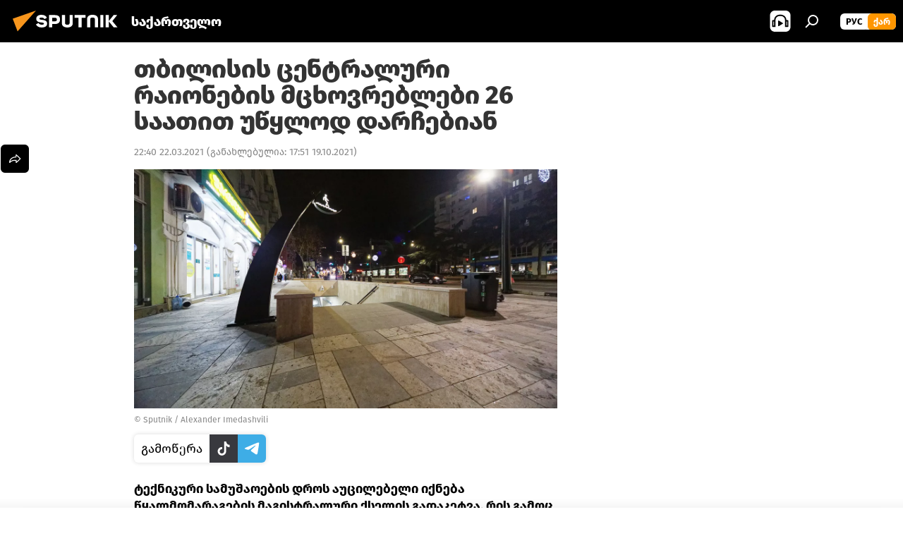

--- FILE ---
content_type: text/html; charset=utf-8
request_url: https://sputnik-georgia.com/20210322/Tbilisis-centraluri-raionebis-mcxovreblebi-26-saaTiT-uwylod-darCebian-251241373.html
body_size: 21324
content:
<!DOCTYPE html><html lang="ge" data-lang="geo" data-charset="" dir="ltr"><head prefix="og: http://ogp.me/ns# fb: http://ogp.me/ns/fb# article: http://ogp.me/ns/article#"><title>თბილისის ცენტრალური რაიონების მცხოვრებლები 26 საათით უწყლოდ დარჩებიან - 22.03.2021-ს, Sputnik საქართველო</title><meta name="description" content="ტექნიკური სამუშაოების დროს აუცილებელი იქნება წყალმომარაგების მაგისტრალური ქსელის გადაკეტვა, რის გამოც წყლის მიწოდება შეწყდება. 22.03.2021-ს, Sputnik საქართველო"><meta name="keywords" content="ახალი ამბები, თბილისი დღეს, საქართველო"><meta http-equiv="X-UA-Compatible" content="IE=edge,chrome=1"><meta http-equiv="Content-Type" content="text/html; charset=utf-8"><meta name="robots" content="index, follow, max-image-preview:large"><meta name="viewport" content="width=device-width, initial-scale=1.0, maximum-scale=1.0, user-scalable=yes"><meta name="HandheldFriendly" content="true"><meta name="MobileOptimzied" content="width"><meta name="referrer" content="always"><meta name="format-detection" content="telephone=no"><meta name="format-detection" content="address=no"><link rel="alternate" type="application/rss+xml" href="https://sputnik-georgia.com/export/rss2/archive/index.xml"><link rel="canonical" href="https://sputnik-georgia.com/20210322/Tbilisis-centraluri-raionebis-mcxovreblebi-26-saaTiT-uwylod-darCebian-251241373.html"><link rel="preload" as="image" href="https://cdnn1.img.sputnik-georgia.com/img/07e5/01/02/250516556_0:231:3072:1969_1920x0_80_0_0_4e9faf3820efabc0c313b6b0c597ec63.jpg.webp" imagesrcset="https://cdnn1.img.sputnik-georgia.com/img/07e5/01/02/250516556_0:231:3072:1969_640x0_80_0_0_91e66e0eba2d4d8480de6b6c8b49b36a.jpg.webp 640w,https://cdnn1.img.sputnik-georgia.com/img/07e5/01/02/250516556_0:231:3072:1969_1280x0_80_0_0_9dcc46bcb97b14f196d13babc38d56d0.jpg.webp 1280w,https://cdnn1.img.sputnik-georgia.com/img/07e5/01/02/250516556_0:231:3072:1969_1920x0_80_0_0_4e9faf3820efabc0c313b6b0c597ec63.jpg.webp 1920w"><link rel="preconnect" href="https://cdnn1.img.sputnik-georgia.com/images/"><link rel="dns-prefetch" href="https://cdnn1.img.sputnik-georgia.com/images/"><link rel="alternate" hreflang="ge" href="https://sputnik-georgia.com/20210322/Tbilisis-centraluri-raionebis-mcxovreblebi-26-saaTiT-uwylod-darCebian-251241373.html"><link rel="alternate" hreflang="x-default" href="https://sputnik-georgia.com/20210322/Tbilisis-centraluri-raionebis-mcxovreblebi-26-saaTiT-uwylod-darCebian-251241373.html"><link rel="apple-touch-icon" sizes="57x57" href="https://cdnn1.img.sputnik-georgia.com/i/favicon/favicon-57x57.png"><link rel="apple-touch-icon" sizes="60x60" href="https://cdnn1.img.sputnik-georgia.com/i/favicon/favicon-60x60.png"><link rel="apple-touch-icon" sizes="72x72" href="https://cdnn1.img.sputnik-georgia.com/i/favicon/favicon-72x72.png"><link rel="apple-touch-icon" sizes="76x76" href="https://cdnn1.img.sputnik-georgia.com/i/favicon/favicon-76x76.png"><link rel="apple-touch-icon" sizes="114x114" href="https://cdnn1.img.sputnik-georgia.com/i/favicon/favicon-114x114.png"><link rel="apple-touch-icon" sizes="120x120" href="https://cdnn1.img.sputnik-georgia.com/i/favicon/favicon-120x120.png"><link rel="apple-touch-icon" sizes="144x144" href="https://cdnn1.img.sputnik-georgia.com/i/favicon/favicon-144x144.png"><link rel="apple-touch-icon" sizes="152x152" href="https://cdnn1.img.sputnik-georgia.com/i/favicon/favicon-152x152.png"><link rel="apple-touch-icon" sizes="180x180" href="https://cdnn1.img.sputnik-georgia.com/i/favicon/favicon-180x180.png"><link rel="icon" type="image/png" sizes="192x192" href="https://cdnn1.img.sputnik-georgia.com/i/favicon/favicon-192x192.png"><link rel="icon" type="image/png" sizes="32x32" href="https://cdnn1.img.sputnik-georgia.com/i/favicon/favicon-32x32.png"><link rel="icon" type="image/png" sizes="96x96" href="https://cdnn1.img.sputnik-georgia.com/i/favicon/favicon-96x96.png"><link rel="icon" type="image/png" sizes="16x16" href="https://cdnn1.img.sputnik-georgia.com/i/favicon/favicon-16x16.png"><link rel="manifest" href="/project_data/manifest.json?4"><meta name="msapplication-TileColor" content="#F4F4F4"><meta name="msapplication-TileImage" content="https://cdnn1.img.sputnik-georgia.com/i/favicon/favicon-144x144.png"><meta name="theme-color" content="#F4F4F4"><link rel="shortcut icon" href="https://cdnn1.img.sputnik-georgia.com/i/favicon/favicon.ico"><meta property="fb:app_id" content="193281874456267"><meta property="fb:pages" content="411860572313461"><meta name="analytics:lang" content="geo"><meta name="analytics:title" content="თბილისის ცენტრალური რაიონების მცხოვრებლები 26 საათით უწყლოდ დარჩებიან - 22.03.2021-ს, Sputnik საქართველო"><meta name="analytics:keyw" content="news, novosti-tbilisi-segodnya-online, geo_saqartvelo"><meta name="analytics:rubric" content=""><meta name="analytics:tags" content="ახალი ამბები, თბილისი დღეს, საქართველო"><meta name="analytics:site_domain" content="sputnik-georgia.com"><meta name="analytics:article_id" content="251241373"><meta name="analytics:url" content="https://sputnik-georgia.com/20210322/Tbilisis-centraluri-raionebis-mcxovreblebi-26-saaTiT-uwylod-darCebian-251241373.html"><meta name="analytics:p_ts" content="1616438457"><meta name="analytics:author" content="Sputnik საქართველო"><meta name="analytics:isscroll" content="0"><meta property="og:url" content="https://sputnik-georgia.com/20210322/Tbilisis-centraluri-raionebis-mcxovreblebi-26-saaTiT-uwylod-darCebian-251241373.html"><meta property="og:title" content="თბილისის ცენტრალური რაიონების მცხოვრებლები 26 საათით უწყლოდ დარჩებიან"><meta property="og:description" content="ტექნიკური სამუშაოების დროს აუცილებელი იქნება წყალმომარაგების მაგისტრალური ქსელის გადაკეტვა, რის გამოც წყლის მიწოდება შეწყდება."><meta property="og:type" content="article"><meta property="og:site_name" content="Sputnik საქართველო"><meta property="og:locale" content="ka_KA"><meta property="og:image" content="https://cdnn1.img.sputnik-georgia.com/img/07e5/01/02/250516556_0:231:3072:1969_2072x0_60_0_0_faf58339ca68b85faddf4c93bbf34c96.jpg.webp"><meta name="relap-image" content="https://cdnn1.img.sputnik-georgia.com/i/logo/logo-social.png"><meta name="twitter:card" content="summary_large_image"><meta name="twitter:image" content="https://cdnn1.img.sputnik-georgia.com/img/07e5/01/02/250516556_0:231:3072:1969_2072x0_60_0_0_faf58339ca68b85faddf4c93bbf34c96.jpg.webp"><meta property="article:published_time" content="20210322T2240+0400"><meta property="article:modified_time" content="20211019T1751+0400"><meta property="article:author" content="Sputnik საქართველო"><link rel="author" href="https://sputnik-georgia.com"><meta property="article:section" content="ახალი ამბები"><meta property="article:tag" content="ახალი ამბები"><meta property="article:tag" content="თბილისი დღეს"><meta property="article:tag" content="საქართველო"><meta name="relap-entity-id" content="251241373"><meta property="fb:pages" content="411860572313461"><link rel="amphtml" href="https://sputnik-georgia.com/amp/20210322/Tbilisis-centraluri-raionebis-mcxovreblebi-26-saaTiT-uwylod-darCebian-251241373.html"><link rel="preload" as="style" onload="this.onload=null;this.rel='stylesheet'" type="text/css" href="https://cdnn1.img.sputnik-georgia.com/css/libs/fonts.min.css?911eb65935"><link rel="preload" as="style" onload="this.onload=null;this.rel='stylesheet'" type="text/css" href="https://cdnn1.img.sputnik-georgia.com/css/libs/fonts_ge.min.css?9849110a0"><link rel="stylesheet" type="text/css" href="https://cdnn1.img.sputnik-georgia.com/css/common.min.css?9149894256"><link rel="stylesheet" type="text/css" href="https://cdnn1.img.sputnik-georgia.com/css/article.min.css?913fe17605"><script src="https://cdnn1.img.sputnik-georgia.com/min/js/dist/head.js?9c9052ef3"></script><script data-iub-purposes="1">var _paq = _paq || []; (function() {var stackDomain = window.location.hostname.split('.').reverse();var domain = stackDomain[1] + '.' + stackDomain[0];_paq.push(['setCDNMask', new RegExp('cdn(\\w+).img.'+domain)]); _paq.push(['setSiteId', 'sputnik_ge']); _paq.push(['trackPageView']); _paq.push(['enableLinkTracking']); var d=document, g=d.createElement('script'), s=d.getElementsByTagName('script')[0]; g.type='text/javascript'; g.defer=true; g.async=true; g.src='//a.sputniknews.com/js/sputnik.js'; s.parentNode.insertBefore(g,s); } )();</script><script type="text/javascript" src="https://cdnn1.img.sputnik-georgia.com/min/js/libs/banners/adfx.loader.bind.js?98d724fe2"></script><script>
                (window.yaContextCb = window.yaContextCb || []).push(() => {
                    replaceOriginalAdFoxMethods();
                    window.Ya.adfoxCode.hbCallbacks = window.Ya.adfoxCode.hbCallbacks || [];
                })
            </script><!--В <head> сайта один раз добавьте код загрузчика-->
<script>window.yaContextCb = window.yaContextCb || []</script>
<script src="https://yandex.ru/ads/system/context.js" async></script><script>var endlessScrollFirst = 251241373; var endlessScrollUrl = '/services/article/infinity/'; var endlessScrollAlgorithm = ''; var endlessScrollQueue = [296479469, 296031094, 296687525, 296687387, 296686658, 296687130, 296686789, 296687265, 296682954, 296682563, 296682822, 296682701, 296681934, 296679766, 296679619];</script><script>var endlessScrollFirst = 251241373; var endlessScrollUrl = '/services/article/infinity/'; var endlessScrollAlgorithm = ''; var endlessScrollQueue = [296479469, 296031094, 296687525, 296687387, 296686658, 296687130, 296686789, 296687265, 296682954, 296682563, 296682822, 296682701, 296681934, 296679766, 296679619];</script></head><body id="body" data-ab="a" data-emoji="0" class="site_ge m-page-article "><div class="schema_org" itemscope="itemscope" itemtype="https://schema.org/WebSite"><meta itemprop="name" content="Sputnik საქართველო"><meta itemprop="alternateName" content="Sputnik საქართველო"><meta itemprop="description" content="ოპერატიულად და ობიექტურად ქვეყანაში და მსოფლიოში მიმდინარე მოვლენების შესახებ."><a itemprop="url" href="https://sputnik-georgia.com" title="Sputnik საქართველო"> </a><meta itemprop="image" content="https://sputnik-georgia.com/i/logo/logo.png"></div><ul class="schema_org" itemscope="itemscope" itemtype="http://schema.org/BreadcrumbList"><li itemprop="itemListElement" itemscope="itemscope" itemtype="http://schema.org/ListItem"><meta itemprop="name" content="Sputnik საქართველო"><meta itemprop="position" content="1"><meta itemprop="item" content="https://sputnik-georgia.com"><a itemprop="url" href="https://sputnik-georgia.com" title="Sputnik საქართველო"> </a></li><li itemprop="itemListElement" itemscope="itemscope" itemtype="http://schema.org/ListItem"><meta itemprop="name" content="ახალი ამბები"><meta itemprop="position" content="2"><meta itemprop="item" content="https://sputnik-georgia.com/20210322/"><a itemprop="url" href="https://sputnik-georgia.com/20210322/" title="ახალი ამბები"> </a></li><li itemprop="itemListElement" itemscope="itemscope" itemtype="http://schema.org/ListItem"><meta itemprop="name" content="თბილისის ცენტრალური რაიონების მცხოვრებლები 26 საათით უწყლოდ დარჩებიან"><meta itemprop="position" content="3"><meta itemprop="item" content="https://sputnik-georgia.com/20210322/Tbilisis-centraluri-raionebis-mcxovreblebi-26-saaTiT-uwylod-darCebian-251241373.html"><a itemprop="url" href="https://sputnik-georgia.com/20210322/Tbilisis-centraluri-raionebis-mcxovreblebi-26-saaTiT-uwylod-darCebian-251241373.html" title="თბილისის ცენტრალური რაიონების მცხოვრებლები 26 საათით უწყლოდ დარჩებიან"> </a></li></ul><div class="container"><div class="banner m-before-header m-article-desktop" data-position="article_desktop_header" data-infinity="1"><aside class="banner__content"><!--AdFox START-->
<!--riaru-->
<!--Площадка: sputnik-georgia.ru / * / *-->
<!--Тип баннера: 100%x-->
<!--Расположение: 36223_n-bn23-х120-desk-->
<div id="adfox_article_desk100_120-1_1"></div>
<script>
    window.yaContextCb.push(()=>{
        Ya.adfoxCode.create({
            ownerId: 249922,
        containerId: 'adfox_article_desk100_120-1_1',
            params: {
                pp: 'brkz',
            ps: 'ckbf',
            p2: 'fluh',
            puid1: '',
            puid2: '',
            puid3: '',
            puid4: 'news:novosti-tbilisi-segodnya-online:geo_saqartvelo',
            puid5: ''
            }
        })
    })
</script>
</aside></div><div class="banner m-before-header m-article-mobile" data-position="article_mobile_header" data-infinity="1"><aside class="banner__content"><!--AdFox START-->
<!--riaru-->
<!--Площадка: sputnik-georgia.ru / * / *-->
<!--Тип баннера: 100%x-->
<!--Расположение: 36228_n-bn28-х100-mob-->
<div id="adfox_article_mob-1-100-300_1"></div>
<script>
    window.yaContextCb.push(()=>{
        Ya.adfoxCode.create({
            ownerId: 249922,
        containerId: 'adfox_article_mob-1-100-300_1',
            params: {
                pp: 'brlb',
            ps: 'ckbf',
            p2: 'fluh',
            puid1: '',
            puid2: '',
            puid3: '',
            puid4: 'news:novosti-tbilisi-segodnya-online:geo_saqartvelo',
            puid5: ''
            }
        })
    })
</script>
</aside></div></div><div class="page" id="page"><div id="alerts"><script type="text/template" id="alertAfterRegisterTemplate">
                    
                        <div class="auth-alert m-hidden" id="alertAfterRegister">
                            <div class="auth-alert__text">
                                <%- data.success_title %> <br />
                                <%- data.success_email_1 %>
                                <span class="m-email"></span>
                                <%- data.success_email_2 %>
                            </div>
                            <div class="auth-alert__btn">
                                <button class="form__btn m-min m-black confirmEmail">
                                    <%- data.send %>
                                </button>
                            </div>
                        </div>
                    
                </script><script type="text/template" id="alertAfterRegisterNotifyTemplate">
                    
                        <div class="auth-alert" id="alertAfterRegisterNotify">
                            <div class="auth-alert__text">
                                <%- data.golink_1 %>
                                <span class="m-email">
                                    <%- user.mail %>
                                </span>
                                <%- data.golink_2 %>
                            </div>
                            <% if (user.registerConfirmCount <= 2 ) {%>
                                <div class="auth-alert__btn">
                                    <button class="form__btn m-min m-black confirmEmail">
                                        <%- data.send %>
                                    </button>
                                </div>
                            <% } %>
                        </div>
                    
                </script></div><div class="anchor" id="anchor"><div class="header " id="header"><div class="m-relative"><div class="container m-header"><div class="header__wrap"><div class="header__name"><div class="header__logo"><a href="/" title="Sputnik საქართველო"><svg xmlns="http://www.w3.org/2000/svg" width="176" height="44" viewBox="0 0 176 44" fill="none"><path class="chunk_1" fill-rule="evenodd" clip-rule="evenodd" d="M45.8073 18.3817C45.8073 19.5397 47.1661 19.8409 49.3281 20.0417C54.1074 20.4946 56.8251 21.9539 56.8461 25.3743C56.8461 28.7457 54.2802 30.9568 48.9989 30.9568C44.773 30.9568 42.1067 29.1496 41 26.5814L44.4695 24.5688C45.3754 25.9277 46.5334 27.0343 49.4005 27.0343C51.3127 27.0343 52.319 26.4296 52.319 25.5751C52.319 24.5665 51.6139 24.2163 48.3942 23.866C43.7037 23.3617 41.3899 22.0029 41.3899 18.5824C41.3899 15.9675 43.3511 13 48.9359 13C52.9611 13 55.6274 14.8095 56.4305 17.1746L53.1105 19.1358C53.0877 19.1012 53.0646 19.0657 53.041 19.0295C52.4828 18.1733 51.6672 16.9224 48.6744 16.9224C46.914 16.9224 45.8073 17.4758 45.8073 18.3817ZM67.4834 13.3526H59.5918V30.707H64.0279V26.0794H67.4484C72.1179 26.0794 75.0948 24.319 75.0948 19.6401C75.0854 15.3138 72.6199 13.3526 67.4834 13.3526ZM67.4834 22.206H64.0186V17.226H67.4834C69.8975 17.226 70.654 18.0291 70.654 19.6891C70.6587 21.6527 69.6524 22.206 67.4834 22.206ZM88.6994 24.7206C88.6994 26.2289 87.4924 27.0857 85.3794 27.0857C83.3178 27.0857 82.1597 26.2289 82.1597 24.7206V13.3526H77.7236V25.0264C77.7236 28.6477 80.7425 30.9615 85.4704 30.9615C89.9999 30.9615 93.1168 28.8601 93.1168 25.0264V13.3526H88.6808L88.6994 24.7206ZM136.583 13.3526H132.159V30.7023H136.583V13.3526ZM156.097 13.3526L149.215 21.9235L156.45 30.707H151.066L144.276 22.4559V30.707H139.85V13.3526H144.276V21.8021L151.066 13.3526H156.097ZM95.6874 17.226H101.221V30.707H105.648V17.226H111.181V13.3526H95.6874V17.226ZM113.49 18.7342C113.49 15.2134 116.458 13 121.085 13C125.715 13 128.888 15.0616 128.902 18.7342V30.707H124.466V18.935C124.466 17.6789 123.259 16.8734 121.146 16.8734C119.094 16.8734 117.926 17.6789 117.926 18.935V30.707H113.49V18.7342Z" fill="white"></path><path class="chunk_2" d="M41 7L14.8979 36.5862L8 18.431L41 7Z" fill="#F8961D"></path></svg></a></div><div class="header__project"><span class="header__project-title">საქართველო</span></div></div><div class="header__controls" data-nosnippet=""><div class="share m-header" data-id="251241373" data-url="https://sputnik-georgia.com/20210322/Tbilisis-centraluri-raionebis-mcxovreblebi-26-saaTiT-uwylod-darCebian-251241373.html" data-title="თბილისის ცენტრალური რაიონების მცხოვრებლები 26 საათით უწყლოდ დარჩებიან"></div><div class="header__menu"><span class="header__menu-item header__menu-item-radioButton" id="radioButton" data-stream="https://nfw.ria.ru/flv/audio.aspx?ID=68862011&amp;type=mp3"><svg class="svg-icon"><use xmlns:xlink="http://www.w3.org/1999/xlink" xlink:href="/i/sprites/package/inline.svg?63#radio2"></use></svg></span><span class="header__menu-item" data-modal-open="search"><svg class="svg-icon"><use xmlns:xlink="http://www.w3.org/1999/xlink" xlink:href="/i/sprites/package/inline.svg?63#search"></use></svg></span></div><div class="switcher m-double"><div class="switcher__label"><span class="switcher__title">ქარ</span><span class="switcher__icon"><svg class="svg-icon"><use xmlns:xlink="http://www.w3.org/1999/xlink" xlink:href="/i/sprites/package/inline.svg?63#arrowDown"></use></svg></span></div><div class="switcher__dropdown"><div translate="no" class="notranslate"><div class="switcher__list"><a href="https://sputnik-georgia.ru/" class="switcher__link"><span class="switcher__project">Sputnik Грузия</span><span class="switcher__abbr" data-abbr="рус">рус</span></a><a href="https://sputnik-georgia.com/" class="switcher__link m-selected"><span class="switcher__project">Sputnik საქართველო</span><span class="switcher__abbr" data-abbr="ქარ">ქარ</span><i class="switcher__accept"><svg class="svg-icon"><use xmlns:xlink="http://www.w3.org/1999/xlink" xlink:href="/i/sprites/package/inline.svg?63#ok"></use></svg></i></a></div></div></div></div></div></div></div></div></div></div><script>var GLOBAL = GLOBAL || {}; GLOBAL.translate = {}; GLOBAL.rtl = 0; GLOBAL.lang = "geo"; GLOBAL.design = "ge"; GLOBAL.charset = ""; GLOBAL.project = "sputnik_ge"; GLOBAL.htmlCache = 1; GLOBAL.translate.search = {}; GLOBAL.translate.search.notFound = "არ მოიძებნა არაფერი"; GLOBAL.translate.search.stringLenght = "ძებნისთვის შეიყვანეთ მეტი ასო"; GLOBAL.www = "https://sputnik-georgia.com"; GLOBAL.seo = {}; GLOBAL.seo.title = ""; GLOBAL.seo.keywords = ""; GLOBAL.seo.description = ""; GLOBAL.sock = {}; GLOBAL.sock.server = "https://cm.sputniknews.com/chat"; GLOBAL.sock.lang = "geo"; GLOBAL.sock.project = "sputnik_ge"; GLOBAL.social = {}; GLOBAL.social.fbID = "193281874456267"; GLOBAL.share = [ { name: 'telegram', mobile: false },{ name: 'twitter', mobile: false },{ name: 'messenger', mobile: true },{ name: 'whatsapp', mobile: false } ]; GLOBAL.csrf_token = ''; GLOBAL.search = {}; GLOBAL.auth = {}; GLOBAL.auth.status = 'error'; GLOBAL.auth.provider = ''; GLOBAL.auth.twitter = '/id/twitter/request/'; GLOBAL.auth.facebook = '/id/facebook/request/'; GLOBAL.auth.vkontakte = '/id/vkontakte/request/'; GLOBAL.auth.google = '/id/google/request/'; GLOBAL.auth.ok = '/id/ok/request/'; GLOBAL.auth.apple = '/id/apple/request/'; GLOBAL.auth.moderator = ''; GLOBAL.user = {}; GLOBAL.user.id = ""; GLOBAL.user.emailActive = ""; GLOBAL.user.registerConfirmCount = 0; GLOBAL.article = GLOBAL.article || {}; GLOBAL.article.id = 251241373; GLOBAL.article.chat_expired = !!1; GLOBAL.chat = GLOBAL.chat || {}; GLOBAL.locale = {"convertDate":{"yesterday":"\u10d2\u10e3\u10e8\u10d8\u10dc","hours":{"nominative":"%{s} \u043c\u0438\u043d\u0443\u0442\u0443 \u043d\u0430\u0437\u0430\u0434","genitive":"%{s} \u043c\u0438\u043d\u0443\u0442\u044b \u043d\u0430\u0437\u0430\u0434"},"minutes":{"nominative":"%{s} \u0447\u0430\u0441 \u043d\u0430\u0437\u0430\u0434","genitive":"%{s} \u0447\u0430\u0441\u0430 \u043d\u0430\u0437\u0430\u0434"}},"js_templates":{"unread":"\u041d\u0435\u043f\u0440\u043e\u0447\u0438\u0442\u0430\u043d\u043d\u044b\u0435","you":"\u0412\u044b","author":"\u0430\u0432\u0442\u043e\u0440","report":"\u041f\u043e\u0436\u0430\u043b\u043e\u0432\u0430\u0442\u044c\u0441\u044f","reply":"\u041e\u0442\u0432\u0435\u0442\u0438\u0442\u044c","remove":"\u0423\u0434\u0430\u043b\u0438\u0442\u044c","closeall":"\u0417\u0430\u043a\u0440\u044b\u0442\u044c \u0432\u0441\u0435","notifications":"Notificaciones","disable_twelve":"\u041e\u0442\u043a\u043b\u044e\u0447\u0438\u0442\u044c \u043d\u0430 12 \u0447\u0430\u0441\u043e\u0432","new_message":"\u041d\u043e\u0432\u043e\u0435 \u0441\u043e\u043e\u0431\u0449\u0435\u043d\u0438\u0435 \u043e\u0442sputniknews.ru","acc_block":"\u0412\u0430\u0448 \u0430\u043a\u043a\u0430\u0443\u043d\u0442 \u0437\u0430\u0431\u043b\u043e\u043a\u0438\u0440\u043e\u0432\u0430\u043d \u0430\u0434\u043c\u0438\u043d\u0438\u0441\u0442\u0440\u0430\u0442\u043e\u0440\u043e\u043c \u0441\u0430\u0439\u0442\u0430","acc_unblock":"\u0412\u0430\u0448 \u0430\u043a\u043a\u0430\u0443\u043d\u0442 \u0440\u0430\u0437\u0431\u043b\u043e\u043a\u0438\u0440\u043e\u0432\u0430\u043d \u0430\u0434\u043c\u0438\u043d\u0438\u0441\u0442\u0440\u0430\u0442\u043e\u0440\u043e\u043c \u0441\u0430\u0439\u0442\u0430","you_subscribe_1":"\u0412\u044b \u043f\u043e\u0434\u043f\u0438\u0441\u0430\u043d\u044b \u043d\u0430 \u0442\u0435\u043c\u0443 ","you_subscribe_2":"\u0423\u043f\u0440\u0430\u0432\u043b\u044f\u0442\u044c \u0441\u0432\u043e\u0438\u043c\u0438 \u043f\u043e\u0434\u043f\u0438\u0441\u043a\u0430\u043c\u0438 \u0432\u044b \u043c\u043e\u0436\u0435\u0442\u0435 \u0432 \u043b\u0438\u0447\u043d\u043e\u043c \u043a\u0430\u0431\u0438\u043d\u0435\u0442\u0435","you_received_warning_1":"\u0412\u044b \u043f\u043e\u043b\u0443\u0447\u0438\u043b\u0438 ","you_received_warning_2":" \u043f\u0440\u0435\u0434\u0443\u043f\u0440\u0435\u0436\u0434\u0435\u043d\u0438\u0435. \u0423\u0432\u0430\u0436\u0430\u0439\u0442\u0435 \u0434\u0440\u0443\u0433\u0438\u0445 \u0443\u0447\u0430\u0441\u0442\u043d\u0438\u043a\u043e\u0432 \u0438 \u043d\u0435 \u043d\u0430\u0440\u0443\u0448\u0430\u0439\u0442\u0435 \u043f\u0440\u0430\u0432\u0438\u043b\u0430 \u043a\u043e\u043c\u043c\u0435\u043d\u0442\u0438\u0440\u043e\u0432\u0430\u043d\u0438\u044f. \u041f\u043e\u0441\u043b\u0435 \u0442\u0440\u0435\u0442\u044c\u0435\u0433\u043e \u043d\u0430\u0440\u0443\u0448\u0435\u043d\u0438\u044f \u0432\u044b \u0431\u0443\u0434\u0435\u0442\u0435 \u0437\u0430\u0431\u043b\u043e\u043a\u0438\u0440\u043e\u0432\u0430\u043d\u044b \u043d\u0430 12 \u0447\u0430\u0441\u043e\u0432.","block_time":"\u0421\u0440\u043e\u043a \u0431\u043b\u043e\u043a\u0438\u0440\u043e\u0432\u043a\u0438: ","hours":" \u0447\u0430\u0441\u043e\u0432","forever":"\u043d\u0430\u0432\u0441\u0435\u0433\u0434\u0430","feedback":"\u0421\u0432\u044f\u0437\u0430\u0442\u044c\u0441\u044f","my_subscriptions":"\u041c\u043e\u0438 \u043f\u043e\u0434\u043f\u0438\u0441\u043a\u0438","rules":"\u041f\u0440\u0430\u0432\u0438\u043b\u0430 \u043a\u043e\u043c\u043c\u0435\u043d\u0442\u0438\u0440\u043e\u0432\u0430\u043d\u0438\u044f \u043c\u0430\u0442\u0435\u0440\u0438\u0430\u043b\u043e\u0432","chat":"\u0427\u0430\u0442: ","chat_new_messages":"\u041d\u043e\u0432\u044b\u0435 \u0441\u043e\u043e\u0431\u0449\u0435\u043d\u0438\u044f \u0432 \u0447\u0430\u0442\u0435","chat_moder_remove_1":"\u0412\u0430\u0448\u0435 \u0441\u043e\u043e\u0431\u0449\u0435\u043d\u0438\u0435 ","chat_moder_remove_2":" \u0431\u044b\u043b\u043e \u0443\u0434\u0430\u043b\u0435\u043d\u043e \u0430\u0434\u043c\u0438\u043d\u0438\u0441\u0442\u0440\u0430\u0442\u043e\u0440\u043e\u043c","chat_close_time_1":"\u0412 \u0447\u0430\u0442\u0435 \u043d\u0438\u043a\u0442\u043e \u043d\u0435 \u043f\u0438\u0441\u0430\u043b \u0431\u043e\u043b\u044c\u0448\u0435 12 \u0447\u0430\u0441\u043e\u0432, \u043e\u043d \u0437\u0430\u043a\u0440\u043e\u0435\u0442\u0441\u044f \u0447\u0435\u0440\u0435\u0437 ","chat_close_time_2":" \u0447\u0430\u0441\u043e\u0432","chat_new_emoji_1":"\u041d\u043e\u0432\u044b\u0435 \u0440\u0435\u0430\u043a\u0446\u0438\u0438 ","chat_new_emoji_2":" \u0432\u0430\u0448\u0435\u043c\u0443 \u0441\u043e\u043e\u0431\u0449\u0435\u043d\u0438\u044e ","chat_message_reply_1":"\u041d\u0430 \u0432\u0430\u0448 \u043a\u043e\u043c\u043c\u0435\u043d\u0442\u0430\u0440\u0438\u0439 ","chat_message_reply_2":" \u043e\u0442\u0432\u0435\u0442\u0438\u043b \u043f\u043e\u043b\u044c\u0437\u043e\u0432\u0430\u0442\u0435\u043b\u044c ","emoji_1":"\u041d\u0440\u0430\u0432\u0438\u0442\u0441\u044f","emoji_2":"\u0425\u0430-\u0425\u0430","emoji_3":"\u0423\u0434\u0438\u0432\u0438\u0442\u0435\u043b\u044c\u043d\u043e","emoji_4":"\u0413\u0440\u0443\u0441\u0442\u043d\u043e","emoji_5":"\u0412\u043e\u0437\u043c\u0443\u0442\u0438\u0442\u0435\u043b\u044c\u043d\u043e","emoji_6":"\u041d\u0435 \u043d\u0440\u0430\u0432\u0438\u0442\u0441\u044f","site_subscribe_podcast":{"success":"\u0421\u043f\u0430\u0441\u0438\u0431\u043e, \u0432\u044b \u043f\u043e\u0434\u043f\u0438\u0441\u0430\u043d\u044b \u043d\u0430 \u0440\u0430\u0441\u0441\u044b\u043b\u043a\u0443! \u041d\u0430\u0441\u0442\u0440\u043e\u0438\u0442\u044c \u0438\u043b\u0438 \u043e\u0442\u043c\u0435\u043d\u0438\u0442\u044c \u043f\u043e\u0434\u043f\u0438\u0441\u043a\u0443 \u043c\u043e\u0436\u043d\u043e \u0432 \u043b\u0438\u0447\u043d\u043e\u043c \u043a\u0430\u0431\u0438\u043d\u0435\u0442\u0435","subscribed":"\u0412\u044b \u0443\u0436\u0435 \u043f\u043e\u0434\u043f\u0438\u0441\u0430\u043d\u044b \u043d\u0430 \u044d\u0442\u0443 \u0440\u0430\u0441\u0441\u044b\u043b\u043a\u0443","error":"\u041f\u0440\u043e\u0438\u0437\u043e\u0448\u043b\u0430 \u043d\u0435\u043f\u0440\u0435\u0434\u0432\u0438\u0434\u0435\u043d\u043d\u0430\u044f \u043e\u0448\u0438\u0431\u043a\u0430. \u041f\u043e\u0436\u0430\u043b\u0443\u0439\u0441\u0442\u0430, \u043f\u043e\u0432\u0442\u043e\u0440\u0438\u0442\u0435 \u043f\u043e\u043f\u044b\u0442\u043a\u0443 \u043f\u043e\u0437\u0436\u0435"}},"smartcaptcha":{"site_key":"ysc1_Zf0zfLRI3tRHYHJpbX6EjjBcG1AhG9LV0dmZQfJu8ba04c1b"}}; GLOBAL = {...GLOBAL, ...{"subscribe":{"@attributes":{"ratio":"0.2"},"email":"\u10e8\u10d4\u10d8\u10e7\u10d5\u10d0\u10dc\u10d4\u10d7 e-mail","button":"\u10d2\u10d0\u10db\u10dd\u10ec\u10d4\u10e0\u10d0","send":"\u10d2\u10db\u10d0\u10d3\u10da\u10dd\u10d1\u10d7, \u10d2\u10d0\u10db\u10dd\u10d2\u10d6\u10d0\u10d5\u10dc\u10d8\u10da\u10d8\u10d0 \u10ec\u10d4\u10e0\u10d8\u10da\u10d8 \u10d1\u10db\u10e3\u10da\u10d8\u10d7 \u10ee\u10d4\u10da\u10db\u10dd\u10ec\u10d4\u10e0\u10d8\u10e1 \u10d3\u10d0\u10e1\u10d0\u10d3\u10d0\u10e1\u10e2\u10e3\u10e0\u10d4\u10d1\u10da\u10d0\u10d3","subscribe":"\u10d2\u10db\u10d0\u10d3\u10da\u10dd\u10d1\u10d7, \u10d7\u10e5\u10d5\u10d4\u10dc \u10d2\u10d0\u10db\u10dd\u10ec\u10d4\u10e0\u10d8\u10da\u10d8 \u10d2\u10d0\u10e5\u10d5\u10d7 \u10e8\u10d4\u10e2\u10e7\u10dd\u10d1\u10d8\u10dc\u10d4\u10d1\u10d4\u10d1\u10d8\u10e1 \u10db\u10d8\u10e6\u10d4\u10d1\u10d0! \u10ee\u10d4\u10da\u10db\u10dd\u10ec\u10d4\u10e0\u10d8\u10e1 \u10d2\u10d0\u10e3\u10e5\u10db\u10d4\u10d1\u10d0 \u10d0\u10dc \u10db\u10d8\u10e1\u10d8 \u10db\u10d0\u10e0\u10d7\u10d5\u10d0 \u10e8\u10d4\u10d2\u10d8\u10eb\u10da\u10d8\u10d0\u10d7 \u10de\u10d8\u10e0\u10d0\u10d3\u10d8 \u10d9\u10d0","confirm":"\u10d7\u10e5\u10d5\u10d4\u10dc \u10e3\u10d9\u10d5\u10d4 \u10d2\u10d0\u10e5\u10d5\u10d7 \u10d2\u10d0\u10db\u10dd\u10ec\u10d4\u10e0\u10d8\u10da\u10d8 \u10d0\u10db \u10e8\u10d4\u10e2\u10e7\u10dd\u10d1\u10d8\u10dc\u10d4\u10d1\u10d4\u10d1\u10d8\u10e1 \u10db\u10d8\u10e6\u10d4\u10d1\u10d0","registration":{"@attributes":{"button":"\u10e0\u10d4\u10d2\u10d8\u10e1\u10e2\u10e0\u10d0\u10ea\u10d8\u10d0","ratio":"0.1"}},"social":{"@attributes":{"count":"8","ratio":"0.7"},"comment":[],"item":[{"@attributes":{"type":"yt","title":"YouTube","url":"https:\/\/youtube.com\/channel\/UCPrkz8ntMrM3ZUC2TZNTUew","ratio":"0.3"}},{"@attributes":{"type":"tg","title":"telegram","url":"https:\/\/telegram.me\/sputnikby","ratio":"0.3"}}]}}}}; GLOBAL.js = {}; GLOBAL.js.videoplayer = "https://cdnn1.img.sputnik-georgia.com/min/js/dist/videoplayer.js?9651130d6"; GLOBAL.userpic = "/userpic/"; GLOBAL.gmt = ""; GLOBAL.tz = "+0400"; GLOBAL.projectList = [ { title: 'საერთაშორისო', country: [ { title: 'ინგლისური', url: 'https://sputnikglobe.com', flag: 'flags-INT', lang: 'International', lang2: 'English' }, ] }, { title: 'ახლო აღმოსავლეთი', country: [ { title: 'არაბული', url: 'https://sarabic.ae/', flag: 'flags-INT', lang: 'Sputnik عربي', lang2: 'Arabic' }, { title: 'თურქული', url: 'https://anlatilaninotesi.com.tr/', flag: 'flags-TUR', lang: 'Türkiye', lang2: 'Türkçe' }, { title: 'ფარსი', url: 'https://spnfa.ir/', flag: 'flags-INT', lang: 'Sputnik ایران', lang2: 'Persian' }, { title: 'დარი', url: 'https://sputnik.af/', flag: 'flags-INT', lang: 'Sputnik افغانستان', lang2: 'Dari' }, ] }, { title: 'ლათინური ამერიკა', country: [ { title: 'ესპანური', url: 'https://noticiaslatam.lat/', flag: 'flags-INT', lang: 'Mundo', lang2: 'Español' }, { title: 'პორტუგალიური', url: 'https://noticiabrasil.net.br/', flag: 'flags-BRA', lang: 'Brasil', lang2: 'Português' }, ] }, { title: 'სამხრეთი აზია', country: [ { title: 'ჰინდი', url: 'https://hindi.sputniknews.in', flag: 'flags-IND', lang: 'भारत', lang2: 'हिंदी' }, { title: 'ინგლისური', url: 'https://sputniknews.in', flag: 'flags-IND', lang: 'India', lang2: 'English' }, ] }, { title: 'აღმოსავლეთი და სამხრეთ-აღმოსავლეთი აზია', country: [ { title: 'ვიეტნამური', url: 'https://kevesko.vn/', flag: 'flags-VNM', lang: 'Việt Nam', lang2: 'Tiếng Việt' }, { title: 'იაპონური', url: 'https://sputniknews.jp/', flag: 'flags-JPN', lang: '日本', lang2: '日本語' }, { title: 'ჩინური', url: 'https://sputniknews.cn/', flag: 'flags-CHN', lang: '中国', lang2: '中文' }, ] }, { title: 'ცენტრალური აზია', country: [ { title: 'ყაზახური', url: 'https://sputnik.kz/', flag: 'flags-KAZ', lang: 'Қазақстан', lang2: 'Қазақ тілі' }, { title: 'ყირგიზული', url: 'https://sputnik.kg/', flag: 'flags-KGZ', lang: 'Кыргызстан', lang2: 'Кыргызча' }, { title: 'უზბეკური', url: 'https://oz.sputniknews.uz/', flag: 'flags-UZB', lang: 'Oʻzbekiston', lang2: 'Ўзбекча' }, { title: 'ტაჯიკური', url: 'https://sputnik.tj/', flag: 'flags-TJK', lang: 'Тоҷикистон', lang2: 'Тоҷикӣ' }, ] }, { title: 'აფრიკა', country: [ { title: 'ფრანგული', url: 'https://fr.sputniknews.africa/', flag: 'flags-INT', lang: 'Afrique', lang2: 'Français' }, { title: 'ინგლისური', url: 'https://en.sputniknews.africa', flag: 'flags-INT', lang: 'Africa', lang2: 'English' }, ] }, { title: 'ამიერკავკასია', country: [ { title: 'სომხური', url: 'https://arm.sputniknews.ru/', flag: 'flags-ARM', lang: 'Արմենիա', lang2: 'Հայերեն' }, { title: 'ქართული', url: 'https://sputnik-georgia.com/', flag: 'flags-GEO', lang: 'საქართველო', lang2: 'ქართული' }, { title: 'აზერბაიჯანული', url: 'https://sputnik.az/', flag: 'flags-AZE', lang: 'Azərbaycan', lang2: 'Аzərbaycanca' }, ] }, { title: 'ევროპა', country: [ { title: 'სერბული', url: 'https://sputnikportal.rs/', flag: 'flags-SRB', lang: 'Србиjа', lang2: 'Српски' }, { title: 'რუსული', url: 'https://lv.sputniknews.ru/', flag: 'flags-LVA', lang: 'Latvija', lang2: 'Русский' }, { title: 'რუსული', url: 'https://lt.sputniknews.ru/', flag: 'flags-LTU', lang: 'Lietuva', lang2: 'Русский' }, { title: 'მოლდოვური', url: 'https://md.sputniknews.com/', flag: 'flags-MDA', lang: 'Moldova', lang2: 'Moldovenească' }, { title: 'ბელარუსული', url: 'https://bel.sputnik.by/', flag: 'flags-BLR', lang: 'Беларусь', lang2: 'Беларускi' } ] }, ];</script><div class="wrapper" id="endless" data-infinity-max-count="2"><div class="endless__item " data-infinity="1" data-supertag="0" data-remove-fat="0" data-advertisement-project="0" data-remove-advertisement="0" data-id="251241373" data-date="20210322" data-endless="1" data-domain="sputnik-georgia.com" data-project="sputnik_ge" data-url="/20210322/Tbilisis-centraluri-raionebis-mcxovreblebi-26-saaTiT-uwylod-darCebian-251241373.html" data-full-url="https://sputnik-georgia.com/20210322/Tbilisis-centraluri-raionebis-mcxovreblebi-26-saaTiT-uwylod-darCebian-251241373.html" data-title="თბილისის ცენტრალური რაიონების მცხოვრებლები 26 საათით უწყლოდ დარჩებიან" data-published="2021-03-22T22:40+0400" data-text-length="0" data-keywords="ახალი ამბები, თბილისი დღეს, საქართველო" data-author="Sputnik საქართველო" data-analytics-keyw="news, novosti-tbilisi-segodnya-online, geo_saqartvelo" data-analytics-rubric="" data-analytics-tags="ახალი ამბები, თბილისი დღეს, საქართველო" data-article-show="" data-chat-expired="" data-pts="1616438457" data-article-type="article" data-is-scroll="1" data-head-title="თბილისის ცენტრალური რაიონების მცხოვრებლები 26 საათით უწყლოდ დარჩებიან - Sputnik საქართველო, 22.03.2021"><div class="container m-content"><div class="layout"><div class="article "><div class="article__meta" itemscope="" itemtype="https://schema.org/Article"><div itemprop="mainEntityOfPage">https://sputnik-georgia.com/20210322/Tbilisis-centraluri-raionebis-mcxovreblebi-26-saaTiT-uwylod-darCebian-251241373.html</div><a itemprop="url" href="https://sputnik-georgia.com/20210322/Tbilisis-centraluri-raionebis-mcxovreblebi-26-saaTiT-uwylod-darCebian-251241373.html" title="თბილისის ცენტრალური რაიონების მცხოვრებლები 26 საათით უწყლოდ დარჩებიან"></a><div itemprop="headline">თბილისის ცენტრალური რაიონების მცხოვრებლები 26 საათით უწყლოდ დარჩებიან</div><div itemprop="name">თბილისის ცენტრალური რაიონების მცხოვრებლები 26 საათით უწყლოდ დარჩებიან</div><div itemprop="alternateName">Sputnik საქართველო</div><div itemprop="description">ტექნიკური სამუშაოების დროს აუცილებელი იქნება წყალმომარაგების მაგისტრალური ქსელის გადაკეტვა, რის გამოც წყლის მიწოდება შეწყდება. 22.03.2021-ს, Sputnik საქართველო</div><div itemprop="datePublished">2021-03-22T22:40+0400</div><div itemprop="dateCreated">2021-03-22T22:40+0400</div><div itemprop="dateModified">2021-10-19T17:51+0400</div><div itemprop="associatedMedia">https://cdnn1.img.sputnik-georgia.com/img/07e5/01/02/250516556_0:231:3072:1969_1920x0_80_0_0_4e9faf3820efabc0c313b6b0c597ec63.jpg.webp</div><div itemprop="contentLocation">საქართველო</div><div itemprop="copyrightHolder" itemscope="" itemtype="http://schema.org/Organization"><div itemprop="name">Sputnik საქართველო</div><a itemprop="url" href="https://sputnik-georgia.com" title="Sputnik საქართველო"> </a><div itemprop="email">media@sputniknews.com</div><div itemprop="telephone">+74956456601</div><div itemprop="legalName">MIA „Rossiya Segodnya“</div><a itemprop="sameAs" href="https://t.me/SputnikSaqartvelo"> </a><a itemprop="sameAs" href="https://vk.ru/sputniksaqartvelo"> </a><a itemprop="sameAs" href="https://www.tiktok.com/@sputnik.georgia"> </a><div itemprop="logo" itemscope="" itemtype="https://schema.org/ImageObject"><a itemprop="url" href="https://sputnik-georgia.com/i/logo/logo.png" title="Sputnik საქართველო"> </a><a itemprop="contentUrl" href="https://sputnik-georgia.com/i/logo/logo.png" title="Sputnik საქართველო"> </a><div itemprop="width">252</div><div itemprop="height">60</div></div></div><div itemprop="copyrightYear">2021</div><div itemprop="creator" itemscope="" itemtype="http://schema.org/Organization"><div itemprop="name">Sputnik საქართველო</div><a itemprop="url" href="https://sputnik-georgia.com" title="Sputnik საქართველო"> </a><div itemprop="email">media@sputniknews.com</div><div itemprop="telephone">+74956456601</div><div itemprop="legalName">MIA „Rossiya Segodnya“</div><a itemprop="sameAs" href="https://t.me/SputnikSaqartvelo"> </a><a itemprop="sameAs" href="https://vk.ru/sputniksaqartvelo"> </a><a itemprop="sameAs" href="https://www.tiktok.com/@sputnik.georgia"> </a><div itemprop="logo" itemscope="" itemtype="https://schema.org/ImageObject"><a itemprop="url" href="https://sputnik-georgia.com/i/logo/logo.png" title="Sputnik საქართველო"> </a><a itemprop="contentUrl" href="https://sputnik-georgia.com/i/logo/logo.png" title="Sputnik საქართველო"> </a><div itemprop="width">252</div><div itemprop="height">60</div></div></div><div itemprop="genre">ახალი ამბები</div><div itemprop="inLanguage">ka_KA</div><div itemprop="sourceOrganization" itemscope="" itemtype="http://schema.org/Organization"><div itemprop="name">Sputnik საქართველო</div><a itemprop="url" href="https://sputnik-georgia.com" title="Sputnik საქართველო"> </a><div itemprop="email">media@sputniknews.com</div><div itemprop="telephone">+74956456601</div><div itemprop="legalName">MIA „Rossiya Segodnya“</div><a itemprop="sameAs" href="https://t.me/SputnikSaqartvelo"> </a><a itemprop="sameAs" href="https://vk.ru/sputniksaqartvelo"> </a><a itemprop="sameAs" href="https://www.tiktok.com/@sputnik.georgia"> </a><div itemprop="logo" itemscope="" itemtype="https://schema.org/ImageObject"><a itemprop="url" href="https://sputnik-georgia.com/i/logo/logo.png" title="Sputnik საქართველო"> </a><a itemprop="contentUrl" href="https://sputnik-georgia.com/i/logo/logo.png" title="Sputnik საქართველო"> </a><div itemprop="width">252</div><div itemprop="height">60</div></div></div><div itemprop="image" itemscope="" itemtype="https://schema.org/ImageObject"><a itemprop="url" href="https://cdnn1.img.sputnik-georgia.com/img/07e5/01/02/250516556_0:231:3072:1969_1920x0_80_0_0_4e9faf3820efabc0c313b6b0c597ec63.jpg.webp" title="Пешеходный переход - проспект Ильи Чавчавадзе в Ваке"></a><a itemprop="contentUrl" href="https://cdnn1.img.sputnik-georgia.com/img/07e5/01/02/250516556_0:231:3072:1969_1920x0_80_0_0_4e9faf3820efabc0c313b6b0c597ec63.jpg.webp" title="Пешеходный переход - проспект Ильи Чавчавадзе в Ваке"></a><div itemprop="width">1920</div><div itemprop="height">1080</div><div itemprop="representativeOfPage">true</div></div><a itemprop="thumbnailUrl" href="https://cdnn1.img.sputnik-georgia.com/img/07e5/01/02/250516556_0:231:3072:1969_1920x0_80_0_0_4e9faf3820efabc0c313b6b0c597ec63.jpg.webp"></a><div itemprop="image" itemscope="" itemtype="https://schema.org/ImageObject"><a itemprop="url" href="https://cdnn1.img.sputnik-georgia.com/img/07e5/01/02/250516556_0:118:3072:2048_1920x0_80_0_0_3d2fdb8f8cca7a9c591537a9b4100c0c.jpg.webp" title="Пешеходный переход - проспект Ильи Чавчавадзе в Ваке"></a><a itemprop="contentUrl" href="https://cdnn1.img.sputnik-georgia.com/img/07e5/01/02/250516556_0:118:3072:2048_1920x0_80_0_0_3d2fdb8f8cca7a9c591537a9b4100c0c.jpg.webp" title="Пешеходный переход - проспект Ильи Чавчавадзе в Ваке"></a><div itemprop="width">1920</div><div itemprop="height">1440</div><div itemprop="representativeOfPage">true</div></div><a itemprop="thumbnailUrl" href="https://cdnn1.img.sputnik-georgia.com/img/07e5/01/02/250516556_0:118:3072:2048_1920x0_80_0_0_3d2fdb8f8cca7a9c591537a9b4100c0c.jpg.webp">https://cdnn1.img.sputnik-georgia.com/img/07e5/01/02/250516556_0:118:3072:2048_1920x0_80_0_0_3d2fdb8f8cca7a9c591537a9b4100c0c.jpg.webp</a><div itemprop="image" itemscope="" itemtype="https://schema.org/ImageObject"><a itemprop="url" href="https://cdnn1.img.sputnik-georgia.com/img/07e5/01/02/250516556_457:0:2319:2048_1920x0_80_0_0_8df6a97e214bd14fe4d6db8bbadbd01b.jpg.webp" title="Пешеходный переход - проспект Ильи Чавчавадзе в Ваке"></a><a itemprop="contentUrl" href="https://cdnn1.img.sputnik-georgia.com/img/07e5/01/02/250516556_457:0:2319:2048_1920x0_80_0_0_8df6a97e214bd14fe4d6db8bbadbd01b.jpg.webp" title="Пешеходный переход - проспект Ильи Чавчавадзе в Ваке"></a><div itemprop="width">1920</div><div itemprop="height">1920</div><div itemprop="representativeOfPage">true</div></div><a itemprop="thumbnailUrl" href="https://cdnn1.img.sputnik-georgia.com/img/07e5/01/02/250516556_457:0:2319:2048_1920x0_80_0_0_8df6a97e214bd14fe4d6db8bbadbd01b.jpg.webp" title="Пешеходный переход - проспект Ильи Чавчавадзе в Ваке"></a><div itemprop="publisher" itemscope="" itemtype="http://schema.org/Organization"><div itemprop="name">Sputnik საქართველო</div><a itemprop="url" href="https://sputnik-georgia.com" title="Sputnik საქართველო"> </a><div itemprop="email">media@sputniknews.com</div><div itemprop="telephone">+74956456601</div><div itemprop="legalName">MIA „Rossiya Segodnya“</div><a itemprop="sameAs" href="https://t.me/SputnikSaqartvelo"> </a><a itemprop="sameAs" href="https://vk.ru/sputniksaqartvelo"> </a><a itemprop="sameAs" href="https://www.tiktok.com/@sputnik.georgia"> </a><div itemprop="logo" itemscope="" itemtype="https://schema.org/ImageObject"><a itemprop="url" href="https://sputnik-georgia.com/i/logo/logo.png" title="Sputnik საქართველო"> </a><a itemprop="contentUrl" href="https://sputnik-georgia.com/i/logo/logo.png" title="Sputnik საქართველო"> </a><div itemprop="width">252</div><div itemprop="height">60</div></div></div><div itemprop="author" itemscope="" itemtype="https://schema.org/Person"><div itemprop="name">Sputnik საქართველო</div></div><div itemprop="keywords">ახალი ამბები, თბილისი დღეს, საქართველო</div><div itemprop="about" itemscope="" itemtype="https://schema.org/Thing"><div itemprop="name">ახალი ამბები, თბილისი დღეს, საქართველო</div></div></div><div class="article__header"><h1 class="article__title">თბილისის ცენტრალური რაიონების მცხოვრებლები 26 საათით უწყლოდ დარჩებიან</h1><div class="article__info " data-nosnippet=""><div class="article__info-date"><a href="/20210322/" class="" title="ახალი ამბების არქივი" data-unixtime="1616438457">22:40 22.03.2021</a> <span class="article__info-date-modified " data-unixtime="1634651516"> (განახლებულია: <span class="date">17:51 19.10.2021</span>)</span></div><div class="article__view" data-id="251241373"></div></div><div class="article__announce"><div class="media" data-media-tipe="s405x229"><div class="media__size"><div class="photoview__open" data-photoview-group="251241373" data-photoview-src="https://cdnn1.img.sputnik-georgia.com/img/07e5/01/02/250516556_0:0:3072:2048_1440x900_80_0_1_c7651adcde506b944a24b276d2f78194.jpg.webp?source-sid=Alexander_Imedashvili" data-photoview-image-id="250516554" data-photoview-sharelink="https://sputnik-georgia.com/20210322/Tbilisis-centraluri-raionebis-mcxovreblebi-26-saaTiT-uwylod-darCebian-251241373.html?share-img=250516554"><noindex><div class="photoview__open-info"><span class="photoview__copyright">© <a href="https://sputnik-georgia.ru/" title="Sputnik / Alexander Imedashvili">Sputnik / Alexander Imedashvili</a></span><span class="photoview__ext-link"></span><span class="photoview__desc-text">ჭავჭავაძის გამზირი</span></div></noindex><img media-type="s405x229" data-source-sid="Alexander_Imedashvili" alt="ჭავჭავაძის გამზირი - Sputnik საქართველო, 1920, 22.03.2021" title="ჭავჭავაძის გამზირი" src="https://cdnn1.img.sputnik-georgia.com/img/07e5/01/02/250516556_0:231:3072:1969_1920x0_80_0_0_4e9faf3820efabc0c313b6b0c597ec63.jpg.webp" decoding="async" width="1920" height="1086" srcset="https://cdnn1.img.sputnik-georgia.com/img/07e5/01/02/250516556_0:231:3072:1969_640x0_80_0_0_91e66e0eba2d4d8480de6b6c8b49b36a.jpg.webp 640w,https://cdnn1.img.sputnik-georgia.com/img/07e5/01/02/250516556_0:231:3072:1969_1280x0_80_0_0_9dcc46bcb97b14f196d13babc38d56d0.jpg.webp 1280w,https://cdnn1.img.sputnik-georgia.com/img/07e5/01/02/250516556_0:231:3072:1969_1920x0_80_0_0_4e9faf3820efabc0c313b6b0c597ec63.jpg.webp 1920w"><script type="application/ld+json">
                    {
                        "@context": "http://schema.org",
                        "@type": "ImageObject",
                        "url": "https://cdnn1.img.sputnik-georgia.com/img/07e5/01/02/250516556_0:231:3072:1969_640x0_80_0_0_91e66e0eba2d4d8480de6b6c8b49b36a.jpg.webp",
                        
                            "thumbnail": [
                                
                                    {
                                        "@type": "ImageObject",
                                        "url": "https://cdnn1.img.sputnik-georgia.com/img/07e5/01/02/250516556_0:231:3072:1969_640x0_80_0_0_91e66e0eba2d4d8480de6b6c8b49b36a.jpg.webp",
                                        "image": "https://cdnn1.img.sputnik-georgia.com/img/07e5/01/02/250516556_0:231:3072:1969_640x0_80_0_0_91e66e0eba2d4d8480de6b6c8b49b36a.jpg.webp"
                                    },
                                    {
                                        "@type": "ImageObject",
                                        "url": "https://cdnn1.img.sputnik-georgia.com/img/07e5/01/02/250516556_0:118:3072:2048_640x0_80_0_0_e505471f993ea6673db2ace967d2520e.jpg.webp",
                                        "image": "https://cdnn1.img.sputnik-georgia.com/img/07e5/01/02/250516556_0:118:3072:2048_640x0_80_0_0_e505471f993ea6673db2ace967d2520e.jpg.webp"
                                    },
                                    {
                                        "@type": "ImageObject",
                                        "url": "https://cdnn1.img.sputnik-georgia.com/img/07e5/01/02/250516556_457:0:2319:2048_640x0_80_0_0_52d85eecd7ebc9900530c2cc37243a52.jpg.webp",
                                        "image": "https://cdnn1.img.sputnik-georgia.com/img/07e5/01/02/250516556_457:0:2319:2048_640x0_80_0_0_52d85eecd7ebc9900530c2cc37243a52.jpg.webp"
                                    }
                                
                            ],
                        
                        "width": 640,
                            "height": 362
                    }
                </script><script type="application/ld+json">
                    {
                        "@context": "http://schema.org",
                        "@type": "ImageObject",
                        "url": "https://cdnn1.img.sputnik-georgia.com/img/07e5/01/02/250516556_0:231:3072:1969_1280x0_80_0_0_9dcc46bcb97b14f196d13babc38d56d0.jpg.webp",
                        
                            "thumbnail": [
                                
                                    {
                                        "@type": "ImageObject",
                                        "url": "https://cdnn1.img.sputnik-georgia.com/img/07e5/01/02/250516556_0:231:3072:1969_1280x0_80_0_0_9dcc46bcb97b14f196d13babc38d56d0.jpg.webp",
                                        "image": "https://cdnn1.img.sputnik-georgia.com/img/07e5/01/02/250516556_0:231:3072:1969_1280x0_80_0_0_9dcc46bcb97b14f196d13babc38d56d0.jpg.webp"
                                    },
                                    {
                                        "@type": "ImageObject",
                                        "url": "https://cdnn1.img.sputnik-georgia.com/img/07e5/01/02/250516556_0:118:3072:2048_1280x0_80_0_0_e5bbfb189336f87b5953e240fe18e6a5.jpg.webp",
                                        "image": "https://cdnn1.img.sputnik-georgia.com/img/07e5/01/02/250516556_0:118:3072:2048_1280x0_80_0_0_e5bbfb189336f87b5953e240fe18e6a5.jpg.webp"
                                    },
                                    {
                                        "@type": "ImageObject",
                                        "url": "https://cdnn1.img.sputnik-georgia.com/img/07e5/01/02/250516556_457:0:2319:2048_1280x0_80_0_0_b514c923e26e5db5b2b6d6f368bad6d4.jpg.webp",
                                        "image": "https://cdnn1.img.sputnik-georgia.com/img/07e5/01/02/250516556_457:0:2319:2048_1280x0_80_0_0_b514c923e26e5db5b2b6d6f368bad6d4.jpg.webp"
                                    }
                                
                            ],
                        
                        "width": 1280,
                            "height": 724
                    }
                </script><script type="application/ld+json">
                    {
                        "@context": "http://schema.org",
                        "@type": "ImageObject",
                        "url": "https://cdnn1.img.sputnik-georgia.com/img/07e5/01/02/250516556_0:231:3072:1969_1920x0_80_0_0_4e9faf3820efabc0c313b6b0c597ec63.jpg.webp",
                        
                            "thumbnail": [
                                
                                    {
                                        "@type": "ImageObject",
                                        "url": "https://cdnn1.img.sputnik-georgia.com/img/07e5/01/02/250516556_0:231:3072:1969_1920x0_80_0_0_4e9faf3820efabc0c313b6b0c597ec63.jpg.webp",
                                        "image": "https://cdnn1.img.sputnik-georgia.com/img/07e5/01/02/250516556_0:231:3072:1969_1920x0_80_0_0_4e9faf3820efabc0c313b6b0c597ec63.jpg.webp"
                                    },
                                    {
                                        "@type": "ImageObject",
                                        "url": "https://cdnn1.img.sputnik-georgia.com/img/07e5/01/02/250516556_0:118:3072:2048_1920x0_80_0_0_3d2fdb8f8cca7a9c591537a9b4100c0c.jpg.webp",
                                        "image": "https://cdnn1.img.sputnik-georgia.com/img/07e5/01/02/250516556_0:118:3072:2048_1920x0_80_0_0_3d2fdb8f8cca7a9c591537a9b4100c0c.jpg.webp"
                                    },
                                    {
                                        "@type": "ImageObject",
                                        "url": "https://cdnn1.img.sputnik-georgia.com/img/07e5/01/02/250516556_457:0:2319:2048_1920x0_80_0_0_8df6a97e214bd14fe4d6db8bbadbd01b.jpg.webp",
                                        "image": "https://cdnn1.img.sputnik-georgia.com/img/07e5/01/02/250516556_457:0:2319:2048_1920x0_80_0_0_8df6a97e214bd14fe4d6db8bbadbd01b.jpg.webp"
                                    }
                                
                            ],
                        
                        "width": 1920,
                            "height": 1086
                    }
                </script></div></div><div class="media__copyright " data-nosnippet=""><div class="media__copyright-item m-copyright">© <a href="https://sputnik-georgia.ru/" title="Sputnik / Alexander Imedashvili">Sputnik / Alexander Imedashvili</a></div></div></div></div><div class="article__news-services-subscribe" data-modal-open="subscribe"><span class="article__news-services-subscribe-label">გამოწერა</span><ul class="article__news-services-subscribe-list"><li class="article__news-services-subscribe-item social-service" title="TikTok" data-name="tiktok"><svg class="svg-icon"><use xmlns:xlink="http://www.w3.org/1999/xlink" xlink:href="/i/sprites/package/inline.svg?63#tiktok"></use></svg></li><li class="article__news-services-subscribe-item social-service" title="Telegram" data-name="telegram"><svg class="svg-icon"><use xmlns:xlink="http://www.w3.org/1999/xlink" xlink:href="/i/sprites/package/inline.svg?63#telegram"></use></svg></li></ul></div><div class="article__announce-text">ტექნიკური სამუშაოების დროს აუცილებელი იქნება წყალმომარაგების მაგისტრალური ქსელის გადაკეტვა, რის გამოც წყლის მიწოდება შეწყდება.

</div></div><div class="article__body"><div class="article__block" data-type="text"><div class="article__text"><p><strong>თბილისი, 22 თებერვალი – Sputnik.</strong> 25 მარტს მარშალ გელოვანის გამზირზე ახალი გზის პროექტის ფარგლებში თბილისის მერიის დაკვეთით, კომპანია კომპანია „ბლექ სი გრუპი“ (Black Sea Group) წყალმომარაგების ახალ ქსელზე გადაერთებით სამუშაოებს ჩაატარებს, იუწყება წყალგამანაწილებელი კომპანია „ჯორჯიან უოთერ ენდ ფაუერი“ (GWP).</p>
</div></div><div class="article__block" data-type="article" data-article="main-photo"><div class="article__article m-image"><a href="/20210320/garemos-erovnuli-saagento-vaSlijvris-mimdebared-napralebi-aTeuli-wlebi-arsebobs-251225383.html" class="article__article-image" inject-number="" inject-position="" title="გარემოს ეროვნული სააგენტო: ვაშლიჯვრის მიმდებარედ ნაპრალები ათეული წლები არსებობს"><img media-type="ar10x4" data-source-sid="" alt="მუხრან მაჭავარიანის ქუჩის და მარშალ გელოვანის გამზირის დამაკავშორებელი გზის მშენებლობა  - Sputnik საქართველო, 1920, 20.03.2021" title="მუხრან მაჭავარიანის ქუჩის და მარშალ გელოვანის გამზირის დამაკავშორებელი გზის მშენებლობა " class=" lazyload" src="https://cdnn1.img.sputnik-georgia.com/img/24682/17/246821776_0:267:2000:1067_1920x0_80_0_0_27cdb612f55fd11a3497ddb36089aa76.jpg.webp" srcset="data:image/svg+xml,%3Csvg%20xmlns=%22http://www.w3.org/2000/svg%22%20width=%221920%22%20height=%22768%22%3E%3C/svg%3E 100w" decoding="async" width="1920" height="768" data-srcset="https://cdnn1.img.sputnik-georgia.com/img/24682/17/246821776_0:267:2000:1067_640x0_80_0_0_4d165a7f7556c22b35b7b8cb52889658.jpg.webp 640w,https://cdnn1.img.sputnik-georgia.com/img/24682/17/246821776_0:267:2000:1067_1280x0_80_0_0_0302145f0594c67e4196dfb63d66a067.jpg.webp 1280w,https://cdnn1.img.sputnik-georgia.com/img/24682/17/246821776_0:267:2000:1067_1920x0_80_0_0_27cdb612f55fd11a3497ddb36089aa76.jpg.webp 1920w"><script type="application/ld+json">
                    {
                        "@context": "http://schema.org",
                        "@type": "ImageObject",
                        "url": "https://cdnn1.img.sputnik-georgia.com/img/24682/17/246821776_0:267:2000:1067_640x0_80_0_0_4d165a7f7556c22b35b7b8cb52889658.jpg.webp",
                        
                            "thumbnail": [
                                
                                    {
                                        "@type": "ImageObject",
                                        "url": "https://cdnn1.img.sputnik-georgia.com/img/24682/17/246821776_0:104:2000:1229_640x0_80_0_0_495d14d8343232b5e2048cd1b21c7402.jpg.webp",
                                        "image": "https://cdnn1.img.sputnik-georgia.com/img/24682/17/246821776_0:104:2000:1229_640x0_80_0_0_495d14d8343232b5e2048cd1b21c7402.jpg.webp"
                                    },
                                    {
                                        "@type": "ImageObject",
                                        "url": "https://cdnn1.img.sputnik-georgia.com/img/24682/17/246821776_111:0:1888:1333_640x0_80_0_0_06d9e6bf0c9eb8f28a582feb76f98b0b.jpg.webp",
                                        "image": "https://cdnn1.img.sputnik-georgia.com/img/24682/17/246821776_111:0:1888:1333_640x0_80_0_0_06d9e6bf0c9eb8f28a582feb76f98b0b.jpg.webp"
                                    },
                                    {
                                        "@type": "ImageObject",
                                        "url": "https://cdnn1.img.sputnik-georgia.com/img/24682/17/246821776_334:0:1667:1333_640x0_80_0_0_ec39aa9677aac1b89121b9ce265eb15b.jpg.webp",
                                        "image": "https://cdnn1.img.sputnik-georgia.com/img/24682/17/246821776_334:0:1667:1333_640x0_80_0_0_ec39aa9677aac1b89121b9ce265eb15b.jpg.webp"
                                    }
                                
                            ],
                        
                        "width": 640,
                            "height": 256
                    }
                </script><script type="application/ld+json">
                    {
                        "@context": "http://schema.org",
                        "@type": "ImageObject",
                        "url": "https://cdnn1.img.sputnik-georgia.com/img/24682/17/246821776_0:267:2000:1067_1280x0_80_0_0_0302145f0594c67e4196dfb63d66a067.jpg.webp",
                        
                            "thumbnail": [
                                
                                    {
                                        "@type": "ImageObject",
                                        "url": "https://cdnn1.img.sputnik-georgia.com/img/24682/17/246821776_0:104:2000:1229_1280x0_80_0_0_d95a7929734fafe8ab02ec062a589359.jpg.webp",
                                        "image": "https://cdnn1.img.sputnik-georgia.com/img/24682/17/246821776_0:104:2000:1229_1280x0_80_0_0_d95a7929734fafe8ab02ec062a589359.jpg.webp"
                                    },
                                    {
                                        "@type": "ImageObject",
                                        "url": "https://cdnn1.img.sputnik-georgia.com/img/24682/17/246821776_111:0:1888:1333_1280x0_80_0_0_7700f62ed42ef8e3dc122bfc436f58b4.jpg.webp",
                                        "image": "https://cdnn1.img.sputnik-georgia.com/img/24682/17/246821776_111:0:1888:1333_1280x0_80_0_0_7700f62ed42ef8e3dc122bfc436f58b4.jpg.webp"
                                    },
                                    {
                                        "@type": "ImageObject",
                                        "url": "https://cdnn1.img.sputnik-georgia.com/img/24682/17/246821776_334:0:1667:1333_1280x0_80_0_0_33c23721d469bc606caafcbabdf8d992.jpg.webp",
                                        "image": "https://cdnn1.img.sputnik-georgia.com/img/24682/17/246821776_334:0:1667:1333_1280x0_80_0_0_33c23721d469bc606caafcbabdf8d992.jpg.webp"
                                    }
                                
                            ],
                        
                        "width": 1280,
                            "height": 512
                    }
                </script><script type="application/ld+json">
                    {
                        "@context": "http://schema.org",
                        "@type": "ImageObject",
                        "url": "https://cdnn1.img.sputnik-georgia.com/img/24682/17/246821776_0:267:2000:1067_1920x0_80_0_0_27cdb612f55fd11a3497ddb36089aa76.jpg.webp",
                        
                            "thumbnail": [
                                
                                    {
                                        "@type": "ImageObject",
                                        "url": "https://cdnn1.img.sputnik-georgia.com/img/24682/17/246821776_0:104:2000:1229_1920x0_80_0_0_864208484e342574e693a6fcf22de8d7.jpg.webp",
                                        "image": "https://cdnn1.img.sputnik-georgia.com/img/24682/17/246821776_0:104:2000:1229_1920x0_80_0_0_864208484e342574e693a6fcf22de8d7.jpg.webp"
                                    },
                                    {
                                        "@type": "ImageObject",
                                        "url": "https://cdnn1.img.sputnik-georgia.com/img/24682/17/246821776_111:0:1888:1333_1920x0_80_0_0_02c4586cb3655f4b5c31a1466ef7ea6b.jpg.webp",
                                        "image": "https://cdnn1.img.sputnik-georgia.com/img/24682/17/246821776_111:0:1888:1333_1920x0_80_0_0_02c4586cb3655f4b5c31a1466ef7ea6b.jpg.webp"
                                    },
                                    {
                                        "@type": "ImageObject",
                                        "url": "https://cdnn1.img.sputnik-georgia.com/img/24682/17/246821776_334:0:1667:1333_1920x0_80_0_0_a0263381671588aea6ad920ec25ea262.jpg.webp",
                                        "image": "https://cdnn1.img.sputnik-georgia.com/img/24682/17/246821776_334:0:1667:1333_1920x0_80_0_0_a0263381671588aea6ad920ec25ea262.jpg.webp"
                                    }
                                
                            ],
                        
                        "width": 1920,
                            "height": 768
                    }
                </script></a><div class="article__article-desc"><a href="/20210320/garemos-erovnuli-saagento-vaSlijvris-mimdebared-napralebi-aTeuli-wlebi-arsebobs-251225383.html" class="article__article-title" inject-number="" inject-position="" title="გარემოს ეროვნული სააგენტო: ვაშლიჯვრის მიმდებარედ ნაპრალები ათეული წლები არსებობს">გარემოს ეროვნული სააგენტო: ვაშლიჯვრის მიმდებარედ ნაპრალები ათეული წლები არსებობს</a></div><div class="article__article-info" data-type="article"><div class="elem-info"><div class="elem-info__date " data-unixtime="1616254440">20 მარტი 2021, 19:34</div><div class="elem-info__views" data-id="251225383"></div><div class="elem-info__share"><div class="share" data-id="251225383" data-url="https://sputnik-georgia.com/20210320/garemos-erovnuli-saagento-vaSlijvris-mimdebared-napralebi-aTeuli-wlebi-arsebobs-251225383.html" data-title="გარემოს ეროვნული სააგენტო: ვაშლიჯვრის მიმდებარედ ნაპრალები ათეული წლები არსებობს"></div></div></div></div></div></div><div class="article__block" data-type="text"><div class="article__text">
<p>კომპანიის ინფორმაციით, ტექნიკური სამუშაოების მიმდინარეობისას აუცილებელია ჩამკეტ-მარეგულირებელი ურდულების დაკეტვა და წყალმომარაგების მაგისტრალური ქსელის წყლისგან დაცლა, რის გამოც 24 მარტის 23:00 საათიდან 26 მარტის 01:00 საათამდე წყალმომარაგება შეეზღუდება მთაწმინდა-კრწანისის, ვაკე-საბურთალოს და დიდუბე ჩუღურეთის რაიონების ქუჩებს.</p>
<p>„წყალმომარაგების შეზღუდვისა და აღდგენის შესახებ ინფორმაციას, „ჯორჯიან უოთერ ენდ ფაუერი“ აბონენტებს წინასწარ, SMS-შეტყობინების სახით უგზავნის. დეტალური ინფორმაციის მოძიება შესაძლებელია კომპანიის ცხელი ხაზის – 2 93 11 11, „ფეისბუქისა“ და ვებგვერდის მეშვეობით“, – აცხადებენ კომპანიაში.</p></div></div><div class="article__block" data-type="text"><div class="article__text">
<p>მარშალ გელოვანის გამზირის მიმართულებით ახალი გზის მშენებლობა ბოლო დროს თბილისში ერთ-ერთი მთავარი განსახილველი თემაა. რამდენიმე დღის წინ სოციალურ ქსელებში გავრცელდა ფოტოები, სადაც ჩანს, რომ ნუცუბიძისა და ვაშლიჯვრის დამაკავშირებელ გზასთან მდებარე ფერდობზე მეწყრული პროცესი გააქტიურდა – ფერდობზე აშკარაა დიდი ზომისა და სიღრმის ბზარები. თბილისის მერმა კახა კალაძემ კი აღნიშნულთან დაკავშირებით განაცხადა, რომ მეწყრული პროცესი წლების განმავლობაში მიმდინარეობდა და ის არ უკავშირდება მაჭავარიანის ქუჩის ქვემოთ მიმდინარე ახალი გზის მოწყობის სამუშაოებს.</p>
<p>საქართველოში უკვე ჩამოვიდნენ გერმანელი გეოინჟინრები, რომლებიც ვაშლიჯვრის ფერდობზე გააქტიურებულ მეწყრულ პროცესებს შეისწავლიან. გერმანელი ექსპერტები პროექტირებისა და მოდელირების შემდეგ ადგილობრივ თვითმმართველობასთან და ქართველ სპეციალისტებთან ერთად გადაწყვეტენ, როგორ გადაჭრან პრობლემა.</p></div></div><div class="article__block" data-type="banner" data-position="desktop" data-hide-not-load="false"><div class="banner m-article-body m-article-desktop" data-position="article_desktop_content-1" data-infinity="1" data-changed-id="adfox_desktop_body_251241373"><aside class="banner__content"><!--AdFox START-->
<!--riaru-->
<!--Площадка: sputnik-georgia.ru / * / *-->
<!--Тип баннера: 100%x-->
<!--Расположение: 36200n_n-bn200-->
<div id="adfox_desktop_body_251241373"></div>
<script>
    window.yaContextCb.push(()=>{
        Ya.adfoxCode.create({
            ownerId: 249922,
            containerId: 'adfox_desktop_body_251241373',
            params: {
                pp: 'eiog',
                ps: 'ckbf',
                p2: 'fluh',
                puid1: '',
                puid2: '',
                puid3: '',
                puid4: 'news:novosti-tbilisi-segodnya-online:geo_saqartvelo',
                puid5: '',
                puid6: ''
            }
        })
    })
</script>
</aside></div><div class="banner__hidden"><a class="banner__hidden-button"></a></div></div></div><div class="article__footer"><div class="article__share"><div class="article__sharebar" data-nosnippet=""><span class="share m-article" data-id="251241373" data-url="https://sputnik-georgia.com/20210322/Tbilisis-centraluri-raionebis-mcxovreblebi-26-saaTiT-uwylod-darCebian-251241373.html" data-title="თბილისის ცენტრალური რაიონების მცხოვრებლები 26 საათით უწყლოდ დარჩებიან" data-hideMore="true"></span></div></div><ul class="tags m-noButton m-mb20"><li class="tag  " data-sid="news" data-type="tag"><a href="/news/" class="tag__text" title="ახალი ამბები">ახალი ამბები</a></li><li class="tag  " data-sid="novosti-tbilisi-segodnya-online" data-type="tag"><a href="/novosti-tbilisi-segodnya-online/" class="tag__text" title="თბილისი დღეს">თბილისი დღეს</a></li><li class="tag  " data-sid="geo_saqartvelo" data-type="tag"><a href="/geo_saqartvelo/" class="tag__text" title="საქართველო">საქართველო</a></li></ul><div class="article__userbar-loader" data-nosnippet=""><span class="loader"><i></i></span></div></div></div><div class="sidebar"><div class="banner m-right-first m-article-desktop" data-position="article_desktop_right-1" data-infinity="1" data-changed-id="adfox_article_right_1_251241373"><aside class="banner__content"><iframe width="100%" height="500" src="https://sputnik-georgia.ru/files/tgparser/sputnik_ge_com.html" frameborder="0"></iframe>
<br />
<br /></aside></div><div class="banner m-right-second m-article-desktop m-fixed-top" data-position="article_desktop_right-2" data-infinity="1" data-changed-id="adfox_article_right_2_251241373"><aside class="banner__content"><!--AdFox START-->
<!--riaru-->
<!--Площадка: sputnik-georgia.ru / * / *-->
<!--Тип баннера: 100%x-->
<!--Расположение: 36242_n-bn42-300x600-desk-->
<div id="adfox_article_desk300_600_1"></div>
<script>
    window.yaContextCb.push(()=>{
        Ya.adfoxCode.create({
            ownerId: 249922,
        containerId: 'adfox_article_desk300_600_1',
            params: {
                pp: 'iyr',
            ps: 'ckbf',
            p2: 'fluh',
            puid1: '',
            puid2: '',
            puid3: '',
            puid4: 'news:novosti-tbilisi-segodnya-online:geo_saqartvelo',
            puid5: ''
            }
        })
    })
</script>
</aside></div></div></div></div></div></div><div class="footer"><div class="container"><div class="footer__topline"><div class="footer__logo"><i class="footer__logo-icon"><img src="https://cdnn1.img.sputnik-georgia.com/i/logo/logo.svg" width="170" height="43" alt="Sputnik საქართველო"></i><span class="footer__logo-title">საქართველო</span></div><div class="footer__menu"><div class="footer__menu-item"><a href="/news/" class="footer__menu-link" title="ახალი ამბები">ახალი ამბები</a></div><div class="footer__menu-item"><a href="/analytics/" class="footer__menu-link" title="ანალიტიკა">ანალიტიკა</a></div><div class="footer__menu-item"><a href="/politics/" class="footer__menu-link" title="პოლიტიკა">პოლიტიკა</a></div><div class="footer__menu-item"><a href="/economy/" class="footer__menu-link" title="ეკონომიკა">ეკონომიკა</a></div><div class="footer__menu-item"><a href="/society/" class="footer__menu-link" title="საზოგადოება">საზოგადოება</a></div><div class="footer__menu-item"><a href="/saqartvelo-da-kultura/" class="footer__menu-link" title="კულტურა საქართველოში">კულტურა საქართველოში</a></div><div class="footer__menu-item"><a href="/tourism/" class="footer__menu-link" title="ტურიზმი">ტურიზმი</a></div><div class="footer__menu-item"><a href="/russia/" class="footer__menu-link" title="რუსეთი">რუსეთი</a></div><div class="footer__menu-item"><a href="/multimedia/" class="footer__menu-link" title="მულტიმედია">მულტიმედია</a></div><div class="footer__menu-item"><a href="/know-that/" class="footer__menu-link" title="საქართველოს ისტორიიდან ">საქართველოს ისტორიიდან </a></div><div class="footer__menu-item"><a href="/qartvelebi-ucxoetshi/" class="footer__menu-link" title="ქართველები უცხოეთში">ქართველები უცხოეთში</a></div><div class="footer__menu-item"><a href="/nature/" class="footer__menu-link" title="ჩვენ და ბუნება ">ჩვენ და ბუნება </a></div></div></div></div><div class="container"><div class="footer__social" data-nosnippet=""><a target="_blank" href="https://t.me/SputnikSaqartvelo" class="footer__social-button" title="Telegram"><i class="footer__social-icon m-telegram"><svg class="svg-icon"><use xmlns:xlink="http://www.w3.org/1999/xlink" xlink:href="/i/sprites/package/inline.svg?63#telegram"></use></svg></i><span class="footer__social-title">Telegram</span></a><a target="_blank" href="https://vk.ru/sputniksaqartvelo" class="footer__social-button" title="VK"><i class="footer__social-icon m-vk"><svg class="svg-icon"><use xmlns:xlink="http://www.w3.org/1999/xlink" xlink:href="/i/sprites/package/inline.svg?63#vk"></use></svg></i><span class="footer__social-title">VK</span></a><a target="_blank" href="https://www.tiktok.com/@sputnik.georgia" class="footer__social-button" title="ТikТоk"><i class="footer__social-icon m-tiktok"><svg class="svg-icon"><use xmlns:xlink="http://www.w3.org/1999/xlink" xlink:href="/i/sprites/package/inline.svg?63#tiktok"></use></svg></i><span class="footer__social-title">ТikТоk</span></a></div></div><div class="footer__background"><div class="container"><div class="footer__grid"><div class="footer__content"><ul class="footer__nav"><li class="footer__nav-item" data-id="230341969"><a href="/docs/index.html" class="footer__nav-link" title="პროექტის შესახებ" target="_blank" rel="noopener">პროექტის შესახებ</a></li><li class="footer__nav-item" data-id="10392"><a href="/docs/contact.html" class="footer__nav-link" title="Კონტაქტი" target="_blank" rel="noopener">Კონტაქტი</a></li><li class="footer__nav-item" data-id="244746618"><a href="/docs/terms_of_use.html" class="footer__nav-link" title="მასალების გამოყენების წესები" target="_blank" rel="noopener">მასალების გამოყენების წესები</a></li><li class="footer__nav-item" data-id="230595604"><a href="/press_release/" class="footer__nav-link" title="პრეს-რელიზები" target="_blank" rel="noopener">პრეს-რელიზები</a></li><li class="footer__nav-item" data-id="244793052"><a href="https://sputnik-georgia.com/export/rss2/archive/index.xml" class="footer__nav-link" title="RSS" target="_blank" rel="noopener">RSS</a></li><li class="footer__nav-item" data-id="276378295"><a href="https://sputnik-georgia.com/20230201/276368221.html" class="footer__nav-link" title="კონფიდენციალურობის პოლიტიკა" target="_blank" rel="noopener">კონფიდენციალურობის პოლიტიკა</a></li><li class="footer__nav-item" data-id="276359395"><a href="https://sputnik-georgia.com/20230201/276358746.html" class="footer__nav-link" title="Cookie და ავტომატური ლოგირების გამოყენების პოლიტიკა" target="_blank" rel="noopener">Cookie და ავტომატური ლოგირების გამოყენების პოლიტიკა</a></li><li class="footer__nav-item" data-id="278007523"><button class="footer__nav-link" title="უკუკავშირი" data-modal-open="feedbackprivacy">უკუკავშირი</button></li></ul><div class="footer__information"></div></div><div class="footer__apps" data-nosnippet=""><a target="_blank" rel="noopener" class="footer__apps-link m-google" style="margin-left:0" title="Android APK" href="https://sputnik-apk.ru/sputnik.apk"><img src="/i/apps/android_apk.svg" alt="Android APK"></a></div><div class="footer__copyright" data-nosnippet="">© 2026 Sputnik  
            
                ყველა უფლება დაცულია. 18+
            
        </div></div></div></div></div><script src="https://cdnn1.img.sputnik-georgia.com/min/js/dist/footer.js?991aa009e"></script><script>
                var player_locale = {
                    
                        "LIVE": "ეთერში",
                        "Play Video": "ვიდეოს ნახვა",
                        "Play": "ნახვა",
                        "Pause": "გაჩერება",
                        "Current Time": "მიმდინარე დრო",
                        "Duration Time": "ხანგრძლივობა",
                        "Remaining Time": "დარჩენილი დრო",
                        "Stream Type": "ნაკადის ტიპი",
                        "Loaded": "ჩატვირთვა",
                        "Progress": "წინ",
                        "Fullscreen": "სრულ ეკრანზე",
                        "Non-Fullscreen": "სრულეკრანიანი რეჟიმიდან გამოსვლა",
                        "Mute": "ხმის გარეშე",
                        "Unmute": "ხმასთან ერთად",
                        "Playback Rate": "ჩვენების სიჩქარე",
                        "Close Modal Dialog": "დახურვა",
                        "Close": "დახურვა",
                        "Download": "ჩამოტვირთვა",
                        "Subscribe": "გამოწერა",
                        "More": "ყველა ეპიზოდის ნახვა",
                        "About": "გამოშვების შესახებ",
                        "You aborted the media playback": "თქვენ შეწყვიტეთ ვიდეოს ჩვენება",
                        "A network error caused the media download to fail part-way.": "ქსელში შეცდომამ ვიდეოს ჩატვირთვა შეაფერხა",
                        "The media could not be loaded, either because the server or network failed or because the format is not supported.": "შეუძლებელია ვიდეოს ჩატვირთვა ქსელის ან სერვერის ხარვეზის გამო, ან ფორმატს არ გააჩნია მხარდაჭერა",
                        "The media playback was aborted due to a corruption problem or because the media used features your browser did not support.": "ვიდეოს ჩვენება შეწყდა დაზიანების გამო, ან იმის გამო, რომ ვიდეო იყენებს ფუნქციებს, რომლებსაც არ გააჩნია თქვენი ბრაუზერის მხარდაჭერა",
                        "No compatible source was found for this media.": "ამ ვიდეოს შესაბამისი წყაროები არ არსებობს",
                        "The media is encrypted and we do not have the keys to decrypt it.": "ვიდეო დაშიფრულია და ჩვენ არ გაგვაჩნია შიფრის გასაღები",
                        "Download video": "ვიდეოს ჩამოტვირთვა",
                        "Link": "Link",
                        "Copy Link": "Copy Link",
                        "Get Code": "Get Code",
                        "Views": "Views",
                        "Repeat": "Repeat"
                };
            
            if ( document.querySelectorAll('.video-js').length && !window.videojs ) {
                loadJS("https://cdnn1.img.sputnik-georgia.com/min/js/dist/videoplayer.js?9651130d6", function() {
                    
                        videojs.addLanguage("ka", player_locale);
                    
                });
            }
        </script><script async="async" src="https://cdnn1.img.sputnik-georgia.com/min/js/libs/locale/ge.js?981cd1b7a"></script><script async="async" src="https://cdnn1.img.sputnik-georgia.com/min/js/dist/article.js?9c527ad8?110000016611"></script><script src="/project_data/firebase-config.js"></script><script src="https://cdnn1.img.sputnik-georgia.com/min/js/dist/firebase.js?9ff581753"></script><script data-iub-purposes="1" src="https://cdnn1.img.sputnik-georgia.com/min/js/firebase/fbcheck2.min.js?9f8bee56c"></script><script>
                if (typeof lazyloadScript === 'function') {
                    lazyloadScript(".article__vk", function() {
                       (function(d, s, id) { var js, fjs = d.getElementsByTagName(s)[0]; if (d.getElementById(id)) return; js = d.createElement(s); js.id = id; js.src = "https://vk.ru/js/api/openapi.js?168"; fjs.parentNode.insertBefore(js, fjs); }(document, 'script', 'vk_openapi_js'));
                    });
                }
            </script><script async="async" type="text/javascript" src="https://platform.twitter.com/widgets.js"></script><script async="async" type="text/javascript" src="https://connect.facebook.net/en_US/sdk.js#xfbml=1&amp;version=v3.2"></script><script async="async" type="text/javascript" src="//www.instagram.com/embed.js"></script><script async="async" type="text/javascript" src="https://www.tiktok.com/embed.js"></script>
            
                <!--LiveInternet counter--><script type="text/javascript"><!--
                new Image().src = "//counter.yadro.ru/hit;RS_Total/Sputniki_Total/Sputnik/Sputnik_ge?r"+
                escape(document.referrer)+((typeof(screen)=="undefined")?"":
                ";s"+screen.width+"*"+screen.height+"*"+(screen.colorDepth?
                screen.colorDepth:screen.pixelDepth))+";u"+escape(document.URL)+
                ";h"+escape(document.title.substring(0,80))+
                ";"+Math.random();//--></script><!--/LiveInternet-->
            
        
            
                
            
        
            
                <!-- Yandex.Metrika counter -->
                <script type="text/javascript" >
                   (function(m,e,t,r,i,k,a){m[i]=m[i]||function(){(m[i].a=m[i].a||[]).push(arguments)};
                   m[i].l=1*new Date();
                   for (var j = 0; j < document.scripts.length; j++) {if (document.scripts[j].src === r) { return; }}
                   k=e.createElement(t),a=e.getElementsByTagName(t)[0],k.async=1,k.src=r,a.parentNode.insertBefore(k,a)})
                   (window, document, "script", "https://mc.yandex.ru/metrika/tag.js", "ym");

                   ym(30206539, "init", {
                        clickmap:true,
                        trackLinks:true,
                        accurateTrackBounce:true
                   });
                </script>
                <noscript><div><img src="https://mc.yandex.ru/watch/30206539" style="position:absolute; left:-9999px;" alt="" /></div></noscript>
                <!-- /Yandex.Metrika counter -->
            
        
            
            
        </div><div class="widgets" id="widgets"><div class="widgets_size" id="widgetsSize"><div class="container m-relative"><div class="lenta-mini"><div class="lenta-mini__title">ყველა ახალი ამბავი</div><div class="lenta-mini__counter color-bg m-zero js__counter-lenta">0</div></div></div><div class="widgets__r"><div class="widgets__r-slide"><div class="widgets__r-bg"><div class="widgets__r-live m-view-list" id="widgetRLive"></div></div></div></div><div class="widgets__l" id="widgetLeft"><div class="widgets__l-slide"><div class="widgets__l-bg" id="projectWrapper"><script type="text/template" id="project">
            
                <div class="project__place">
                    <div class="project__place-scroll">
                        <% for (let i = 0; i < data.length; i++) { %>
                            <div class="project__place-region">
                                <%- data[i].title %>
                            </div>
                            <% for (let j = 0; j < data[i].country.length; j++) { %>
                                 <a href="<%- data[i].country[j].url.trim() %>">
                                    <span>
                                        <svg class="svg-icon">
                                            <use xmlns:xlink="http://www.w3.org/1999/xlink" xlink:href="<%- ria.getIcon(data[i].country[j].flag.trim()) %>"></use>
                                        </svg>
                                    </span>
                                    <span><%- data[i].country[j].lang.trim() %></span>
                                    <span><%- data[i].country[j].lang2.trim() %></span>
                                    <span>
                                        <%- data[i].country[j].title.trim() %>
                                    </span>
                                </a>
                            <% } %>
                        <% } %>
                    </div>
                </div>
            
            </script></div></div></div><div class="widgets__hide"></div><div class="widgets__b" id="widgetBottom"><div class="widgets__b-slide"><div class="widgets__b-cover js__toggle-lenta"></div></div></div></div></div><div class="photoview" id="photoView"><div class="photoview__back"></div><div class="photoview__sub"><div class="photoview__prev"><div class="photoview__indent"><img class="photoview__loader" src="https://cdnn1.img.sputnik-georgia.com/i/loader.svg?"><img class="photoview__img"></div></div><div class="photoview__next"><div class="photoview__indent"><img class="photoview__loader" src="https://cdnn1.img.sputnik-georgia.com/i/loader.svg?"><img class="photoview__img"></div></div></div><div class="photoview__active"><div class="photoview__indent"><img class="photoview__loader" src="https://cdnn1.img.sputnik-georgia.com/i/loader.svg?"><img class="photoview__img"></div></div><a class="photoview__btn-prev" title="prev"><i><svg class="svg-icon"><use xmlns:xlink="http://www.w3.org/1999/xlink" xlink:href="/i/sprites/package/inline.svg?63#arrowLeft"></use></svg></i></a><a class="photoview__btn-next" title="next"><i><svg class="svg-icon"><use xmlns:xlink="http://www.w3.org/1999/xlink" xlink:href="/i/sprites/package/inline.svg?63#arrowRight"></use></svg></i></a><div class="photoview__can-hide"><div class="photoview__desc m-disabled"><span class="photoview__desc-more"><i><svg class="svg-icon"><use xmlns:xlink="http://www.w3.org/1999/xlink" xlink:href="/i/sprites/package/inline.svg?63#arrowUp"></use></svg></i><i><svg class="svg-icon"><use xmlns:xlink="http://www.w3.org/1999/xlink" xlink:href="/i/sprites/package/inline.svg?63#arrowDown"></use></svg></i></span><div class="photoview__desc-over"><div class="photoview__desc-size"></div><div class="photoview__desc-text"></div></div></div><div class="photoview__media-info"><div class="photoview__media-overflow"><div class="photoview__copyright"></div><div class="photoview__ext-link"></div></div></div><div class="photoview__index-view"><span></span></div><div class="photoview__social"><div class="share" data-id="" data-url="" data-title=""></div></div></div><a class="photoview__btn-close" title="close"><i><svg class="svg-icon"><use xmlns:xlink="http://www.w3.org/1999/xlink" xlink:href="/i/sprites/package/inline.svg?63#close"></use></svg></i></a></div><div id="modals"></div><div class="notifications" id="notifications"></div></body></html>
